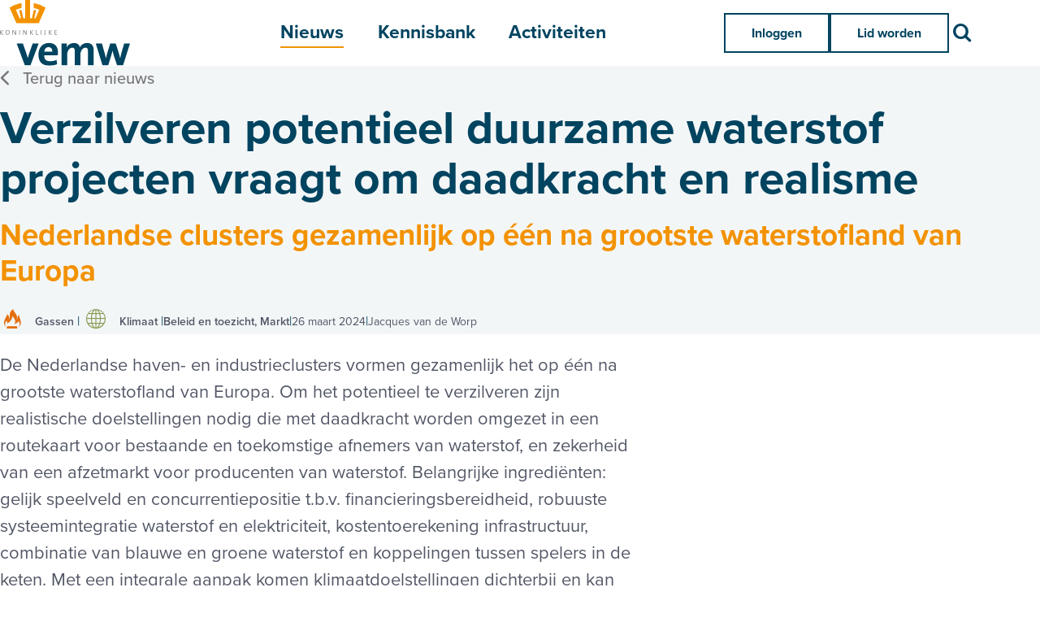

--- FILE ---
content_type: text/html; charset=UTF-8
request_url: https://www.vemw.nl/nieuwsbericht/2024/03/26/Verzilveren-potentieel-duurzame-waterstof-projecten-vraagt-om-daadkracht-en-realisme
body_size: 7087
content:
<!DOCTYPE html>
<html class='no-js' lang='nl'>
<head>

<script type='text/javascript' src='/ui/uibase/script/setcookie.js?r=2b0fb64fe3071088dc4630093935479cfe20b7f0'></script>
<script type='text/javascript' src='/l/cookie_control/filter/default/6b86b273ff34fce19d6b804eff5a3f5747ada4eaa22f1d49c01e52ddb7875b4b'></script>
<meta itemprop="pb:tags" content="Gassen,Klimaat,Beleid en toezicht,Markt">
<meta itemprop="pb:time" content="1711458060">
<link rel="canonical" href="https://www.vemw.nl/nieuwsbericht/2024/03/26/Verzilveren-potentieel-duurzame-waterstof-projecten-vraagt-om-daadkracht-en-realisme" />
 <meta name='generator' content='Procurios' />
    <meta charset='UTF-8' />
    <meta content='IE=edge' http-equiv='X-UA-Compatible' />
    <meta content='width=device-width, initial-scale=1' name='viewport' />
    <meta content='VEMW' name='author' />
    <meta content='VEMW Kenniscentrum en belangenbehartiger van zakelijke energie- en watergebruikers' name='copyright' />
    <meta content='Om het Nederlandse potentieel van een waterstofmarkt te verzilveren zijn realistische doelstellingen nodig die met daadkracht worden omgezet.' name='description' />

    <title>Verzilveren potentieel duurzame waterstof projecten vraagt om daadkracht en realisme - VEMW: kenniscentrum en belangenbehartiger</title>

    
    <link rel="apple-touch-icon" sizes="180x180" href="/ui/vemw-2022/images/favicon/apple-touch-icon.png">
    <link rel="icon" type="image/png" sizes="32x32" href="/ui/vemw-2022/images/favicon/favicon-32x32.png">
    <link rel="icon" type="image/png" sizes="16x16" href="/ui/vemw-2022/images/favicon/favicon-16x16.png">
    <link rel="manifest" href="/ui/vemw-2022/images/favicon/site.webmanifest">
    <link rel="mask-icon" href="/ui/vemw-2022/images/favicon/safari-pinned-tab.svg" color="#ffffff">
    <meta name="msapplication-TileColor" content="#ffffff">
    <meta name="theme-color" content="#ffffff">

<link rel='stylesheet' type='text/css' media='print' href='/cache/3fgh8rtg8hwq.010b7e661039.css' />
<link rel='stylesheet' type='text/css' media='screen' href='/cache/27ps89rmx2dcw.010b7e661039.css' />

    <link rel='stylesheet' type='text/css' media='screen' href='/ui/uibase/style/pbutil.css?rev=936ee22c6760c7601820a01aadeb5a63a9c84a35' />
<script type='text/javascript' src='/ui/uibase/script/pblib/pblib.js?rev=397cb9ef2e7dec4e026c879b0066f2807e007912'></script>

    <link rel='pingback' href='https://www.vemw.nl/nieuwsbericht/2024/03/26/Verzilveren-potentieel-duurzame-waterstof-projecten-vraagt-om-daadkracht-en-realisme/pingback' />
<script type='text/javascript'>var digitalData = {"page":{"attributes":{"PBSiteID":"23049"},"pageInfo":{"pageID":"23114","pageName":"Verzilveren potentieel duurzame waterstof projecten vraagt om daadkracht en realisme","language":"nl_NL","breadCrumbs":["Home","Hoofdmenu","Nieuws","Verzilveren potentieel duurzame waterstof projecten vraagt om daadkracht en realisme"]}},"component":[{"componentInfo":{"componentID":"23119","componentName":"Nieuws detail"},"attributes":{"componentType":"Post","componentModule":"Weblog","contentId":"9148","contentTitle":"Verzilveren potentieel duurzame waterstof projecten vraagt om daadkracht en realisme"},"category":{"tagCategories":["1. Thema","2. Onderwerp"],"1. Thema":["Gassen","Klimaat"],"2. Onderwerp":["Beleid en toezicht","Markt"]}},{"componentInfo":{"componentID":"23122","componentName":"Gerelateerde nieuwsberichten"},"attributes":{"componentType":"RelatedPosts","componentModule":"Weblog"}}],"cookiePolicy":{"acceptancePolicy":"optIn","cookieTypeCategory":{"tracking":"tracking","statistics":"tracking","external":"external","functional":"essential"},"allowedCookieTypes":{"functional":true,"preferences":true,"statistics":true,"tracking":true,"external":true}},"pageInstanceID":"production"}</script>
    <script>
        window.dataLayer = window.dataLayer || [];
        function gtag(){ dataLayer.push(arguments); }

        gtag('consent', 'default', {"ad_storage":"granted","ad_user_data":"granted","ad_personalization":"granted","analytics_storage":"granted","functionality_storage":"granted","personalization_storage":"granted","security_storage":"granted"});
    </script>
<script>
    (function(w,d,s,l,i){w[l]=w[l]||[];w[l].push({'gtm.start':
        new Date().getTime(),event:'gtm.js'});var f=d.getElementsByTagName(s)[0],
        j=d.createElement(s),dl=l!='dataLayer'?'&l='+l:'';j.async=true;j.src=
        '//www.googletagmanager.com/gtm.js?id='+i+dl;f.parentNode.insertBefore(j,f);
    })(window,document,'script','dataLayer','GTM-KHM7DMK');
</script>
<script src="/ui/uibase/vendor/procurios/amdLoader/dist/amdLoader.js?rev=b1a6a7ceda19f51c6a18587a2b15ca17675e5d29" data-main data-rev="010b7e661039"></script><link rel='stylesheet' media='screen' href='/ui/vemw-2022/modules/mod_weblog/style/post-snippet.css?rev=45d3e667640ab0bab213b6c11cae5b8bf16a93df' type='text/css' />
<link rel='stylesheet' media='screen' href='/ui/vemw-2022/style/components/tagList.css?rev=686a769f2d186f2903bb0934c53bce90382ed7b7' type='text/css' />
<link rel='stylesheet' media='screen' href='/ui/vemw-2022/modules/mod_weblog/style/partials/_share.css?rev=0ac8531b603fd25482d9638a9837b18444f0de17' type='text/css' />
<link rel='stylesheet' media='screen' href='/a/component/Article-6518/3/vemw-2022/Article.css?rev=eb326b1c0404e8555181bd950d8bcc91e016563f' type='text/css' />
<link rel='stylesheet' media='screen' href='/ui/vemw-2022/modules/mod_weblog/style/postList.css?rev=6e49764b84ad15eabba174686415b0bf5461d3cf' type='text/css' />
<link rel='stylesheet' media='screen' href='/ui/vemw-2022/modules/mod_weblog/style/relatedPosts.css?rev=6189c662fb80051b54f12de64b1d4ffe4409fcdb' type='text/css' />

    
</head>
<body class='variantDefault  blogPost '>
<noscript>
    <iframe src="//www.googletagmanager.com/ns.html?id=GTM-KHM7DMK" height="0" width="0" style="display:none; visibility:hidden"></iframe>
</noscript>
    <!-- ProBaseSpider noIndex -->
    <nav class='navigationSkipLinks' aria-label='Sla links over'>
        <ul class='navigationSkipLinks__list'>
            <li><a class='navigationSkipLinks__link' href='#content'>Spring naar de inhoud</a></li>
            <li><a class='navigationSkipLinks__link' href='#js-mainNavigation'>Spring naar het menu</a></li>
        </ul>
    </nav>

    <header class='header '>
        <div class='header__inner g-container'>
            <div class='header__content g-container__inner'>
                <a class='header__logoLink' href='/' title='Terug naar homepage'>
                    <img class='header__logoImage' src='/ui/vemw-2022/images/logo.svg' width='160' alt='Logo'>
                </a>

                <nav id='js-mainNavigation' class='nav nav--main' aria-labelledby='mainNavigation'>
                    <div id='mainNavigation' class='u-visuallyHidden'>Hoofdmenu</div>
                    <ul><li class="nth-child1 active">                
            <a href="/nieuws">Nieuws</a></li><li class="nth-child2">                
            <a href="/kennisbank">Kennisbank</a></li><li class="nth-child3 last">                
            <a href="/activiteiten">Activiteiten</a></li></ul>
                </nav>

                <div class='header__buttons'>
                    <div class='nav nav--login'>
                        <ul><li class="nth-child1">                
            <a href="/login">Inloggen</a></li><li class="nth-child2 last">                
            <a href="/lid-worden">Lid worden</a></li></ul>
                    </div>

                    <a class='searchLink' href='/zoeken'>
                        <i class='icon-search'></i>
                        <span class='u-visuallyHidden'>Zoek</span>
                    </a>

                    <button class='openMobileMenuButton' id='js-openMobileMenuButton'>
                        <i class='icon-menu'></i>
                        <span class='u-visuallyHidden'>Menu</span>
                    </button>
                </div>

                <nav class='nav nav--meta' aria-labelledby='metaNavigation'>
                    <div id='metaNavigation' class='u-visuallyHidden'>Meta menu</div>
                    <ul><li class="nth-child1">                
            <a href="/themas" class="sub">Thema&#039;s</a><ul><li class="nth-child1">                
            <a href="/themas">Thema&#039;s</a></li><li class="nth-child2">                
            <a href="/themas/klimaat">Klimaat</a></li><li class="nth-child3">                
            <a href="/themas/elektriciteit">Elektriciteit</a></li><li class="nth-child4 last">                
            <a href="/waterkwaliteit-beschikbaarheid">Waterkwaliteit &amp; -beschikbaarheid</a></li></ul></li><li class="nth-child2">                
            <a href="/overvemw" class="sub">Over VEMW</a><ul><li class="nth-child1">                
            <a href="/overvemw">Over VEMW</a></li><li class="nth-child2">                
            <a href="/over-ons/de-vereniging">De vereniging</a></li><li class="nth-child3">                
            <a href="/over-ons/bureau">Medewerkers</a></li><li class="nth-child4">                
            <a href="/over-ons/beleid-taak-en-werkgroepen">Beleids-, Taak- en Werkgroepen</a></li><li class="nth-child5">                
            <a href="/over-ons/sectorteams">SectorTeams</a></li><li class="nth-child6">                
            <a href="/over-ons/algemeen-bestuur">Algemeen Bestuur</a></li><li class="nth-child7">                
            <a href="/over-ons/historie">Onze historie</a></li><li class="nth-child8">                
            <a href="/samenwerkingen">Samenwerkingen</a></li><li class="nth-child9">                
            <a href="/vemw-benchmark-inkoop-energie">VEMW Benchmark Inkoop Energie</a></li><li class="nth-child10">                
            <a href="/vemw-basiscursus-elektriciteit-en-gas">VEMW Basiscursus Elektriciteit en Gas</a></li><li class="nth-child11 last">                
            <a href="/lidmaatschap">Lidmaatschap</a></li></ul></li><li class="nth-child3">                
            <a href="/energieprijzen">Energieprijzen</a></li><li class="nth-child4">                
            <a href="/vibe-2030">VIBE-2030</a></li><li class="nth-child5">                
            <a href="/vemw-inzicht">VEMW Inzicht</a></li><li class="nth-child6">                
            <a href="/vacatures">Vacatures</a></li><li class="nth-child7 last">                
            <a href="/contact">Contact</a></li></ul>
                </nav>
            </div>
        </div>
    </header>

    

    <main class='content g-container' id='content'>
        
    <!-- /ProBaseSpider -->
        

    







    <article id='art_23119' class='Article Article--snippet'><div class='Article__content'>
                                <script type="application/ld+json">{"@context":"http:\/\/schema.org","@type":"NewsArticle","articleBody":"Om het Nederlandse potentieel van een waterstofmarkt te verzilveren zijn realistische doelstellingen nodig die met daadkracht worden omgezet.","headline":"Verzilveren potentieel duurzame waterstof projecten vraagt om daadkracht en realisme","keywords":"Gassen,Klimaat,Beleid en toezicht,Markt","description":"Om het Nederlandse potentieel van een waterstofmarkt te verzilveren zijn realistische doelstellingen nodig die met daadkracht worden omgezet.","wordCount":325,"url":"https:\/\/www.vemw.nl\/nieuwsbericht\/2024\/03\/26\/Verzilveren-potentieel-duurzame-waterstof-projecten-vraagt-om-daadkracht-en-realisme","mainEntityOfPage":"https:\/\/www.vemw.nl\/nieuwsbericht\/2024\/03\/26\/Verzilveren-potentieel-duurzame-waterstof-projecten-vraagt-om-daadkracht-en-realisme","dateCreated":"2024-03-26T14:01:00+01:00","dateModified":"2025-04-18T15:59:35+02:00","publisher":{"@type":"Organization","name":"VEMW"},"datePublished":"2024-03-26T15:45:00+01:00","author":{"@type":"Person","name":"Jacques van de Worp"},"editor":{"@type":"Person","name":"Jacques van de Worp"}}</script>


<div class='weblogPost'>
    <section class='weblogPost__titleSection titleSection g-container g-container--fullwidth '>
        <div class='titleSection__inner g-container__inner'>
            <a class='weblogPost__backLink ctaLink --arrowLeft' id='js-weblogPost__backlink' href='https://www.vemw.nl/nieuws'>Terug naar nieuws</a>

                                    <div class='weblogPost__titlesWrapper'>
                <h1 class='weblogPost__title pageTitle'>Verzilveren potentieel duurzame waterstof projecten vraagt om daadkracht en realisme</h1>
                <h2 class='weblogPost__subTitle pageTitle'>Nederlandse clusters gezamenlijk op één na grootste waterstofland van Europa</h2>
            </div>
            <div class='weblogPost__info'>

<!-- ProBaseSpider noIndex -->
                            
        <span class='tagList__tag u-metaInfo --theme'>
            <i class='tagList__tagIcon icon-gassen'></i>
            <span>Gassen</span>
        </span>
                            
        <span class='tagList__tag u-metaInfo --theme'>
            <i class='tagList__tagIcon icon-klimaat'></i>
            <span>Klimaat</span>
        </span><span class='tagList__tag u-metaInfo --topic'>Beleid en toezicht,&nbsp;Markt</span><!-- /ProBaseSpider --><span class='weblogPost__meta u-metaInfo'>26 maart 2024</span><span class='weblogPost__meta u-metaInfo'>Jacques van de Worp</span></div>

                    </div>
    </section>

    <section class='weblogPost__content g-container__inner'>
        <div class='weblogPost__introduction'>
            <p>De Nederlandse haven- en industrieclusters vormen gezamenlijk het op &eacute;&eacute;n na grootste waterstofland van Europa. Om het potentieel te verzilveren zijn realistische doelstellingen nodig die met daadkracht worden omgezet in een routekaart voor bestaande en toekomstige afnemers van waterstof, en zekerheid van een afzetmarkt voor producenten van waterstof. Belangrijke ingredi&euml;nten: gelijk speelveld en concurrentiepositie t.b.v. financieringsbereidheid, robuuste systeemintegratie waterstof en elektriciteit, kostentoerekening infrastructuur, combinatie van blauwe en groene waterstof en koppelingen tussen spelers in de keten. Met een integrale aanpak komen klimaatdoelstellingen dichterbij en kan Nederland een attractief vestigingsklimaat voor industrie blijven.</p>
        </div>

        <div class='weblogPost__text'>
            <h2>Systeemintegratie</h2>
<p>De realisatie van infrastructuur voor elektriciteit en waterstof(dragers) binnen de lokale haven- en industrieclusters &eacute;n de (inter)nationale connectie van deze clusters is essentieel om de productie- en afzetmarkt voor waterstof al in een vroege ontwikkelfase te vergroten.&nbsp;Voldoende duurzame elektriciteit en transportcapaciteit is een wezenlijk onderdeel van de waterstoftransitie. Dit geldt voor groene waterstofprojecten, maar zeker ook voor elektrische vermogens die nodig zijn voor blauwe waterstofprojecten (CCS).</p>
<h2>Financiering</h2>
<p>Naast ondersteuning van investeringsvoornemens (capex-subsidies) moet er meer oog zijn voor operationele subsidies, zeker in de dynamische opstartfase van de waterstofmarkt. Dit is belangrijk om het grote prijsverschil tussen grijze en duurzame waterstof te verkleinen en daarmee zekerheid te bieden aan zowel producenten als afnemers van waterstof. Met het bieden van ruimte in de energiebelasting voor waterstof en de kostentoerekening (investeringen) en -verdeling (daadwerkelijk- en piekverbruik) van infrastructuurkosten kan de overheid hierin sturen. Een gelijk speelveld tussen de verschillende EU-lidstaten over de netwerkkosten voor waterstof &eacute;n elektriciteit, subsidies en belastingen is hierbij essentieel om de concurrentiepositie en het vestigingsklimaat te verbeteren. De stapeling van energiegerelateerde kosten in Nederland is op dit moment &eacute;&eacute;n van de grote knelpunten voor de Nederlandse energie-intensieve industrie om te kunnen concurreren &eacute;n verduurzamen.</p>
<h2>Flexibiliteit</h2>
<p>Zeker in de opstartfase van de waterstofmarkt is een combinatie van groene en blauwe waterstof en andere low carbon waterstofvarianten noodzakelijk om een waterstofvoorziening en -markt te kickstarten, om uiteindelijk de transitie door te maken naar groene waterstof. Dat vereist een haalbare, tijdige en realistische implementatie van van Europese regulering (EU Hydrogen &amp; Gas package, RED-III), bijvoorbeeld met een ingroeipad van RFNBO's (Renewable Fuels of Non-Biological Origin). En flexibiliteit tijdens de initi&euml;le invoering van de afnameverplichting waardoor de systeemfunctie van waterstof maximaal benut wordt. Dat vraagt ook om een gelijk speelveld tussen de EU-lidstaten, maar moet ook rekening houden met de concurrentiepositie met onder meer de VS.</p>
<p>Bron: gezamenlijke oproep van de Nederlandse haven- en industrieclusters (2-pager)</p>

                                                </div>

                                    <div class='weblogPost__attachments'>
                    <h2 class='weblogPost__attachmentTitle'>Download</h2>
                    <ul class='weblogPost__attachmentList'>
                                                    <li class='weblogPost__attachmentItem'>
                                <a href='/l/library/download/urn:uuid:64ef2e9b-d506-43cf-bf03-d6d20d16b134/position+paper+waterstof+haven-+en+industrieclusters+final.pdf?format=save_to_disk'
                                   class='weblogPost__attachmentLink'>
                                                                            <i class='weblogPost__attachmentIcon icon-pdf'></i>
                                                                        2024-03-26 Position paper waterstof haven- en industrieclusters
                                                                            <i class='icon-lock' title='Exclusief voor leden'></i><span class='u-visuallyHidden'>Exclusief voor leden</span>
                                                                    </a>
                            </li>
                                            </ul>
                </div>
                    
                    
<!-- ProBaseSpider noIndex -->
<div class="shareList g-container__inner">
    <p class='shareList__title'>Deel dit artikel:</p>
    <ul class='shareList__list'>
        <li class='shareItem'>
            <a class='shareButton icon-facebook' href="https://www.facebook.com/sharer/sharer.php?u=&quote=" rel="nofollow" target="_blank" title="Deel op Facebook" onclick="window.open('https://www.facebook.com/sharer/sharer.php?u=' + encodeURIComponent(document.URL) + '&quote=' + encodeURIComponent(document.URL)); return false;">
                <span class='shareText u-visuallyHidden'>Facebook</span>
            </a>
        </li>
        <li class='shareItem'>
            <a class='shareButton icon-x-twitter' href="https://twitter.com/intent/tweet?source=&text=:%20" rel="nofollow" target="_blank" title="Deel op Twitter" onclick="window.open('https://twitter.com/intent/tweet?text=' + encodeURIComponent(document.title) + ':%20'  + encodeURIComponent(document.URL)); return false;">
                <span class='shareText u-visuallyHidden'>Twitter</span>
            </a>
        </li>
        <li class='shareItem'>
            <a class='shareButton icon-linkedin' href="http://www.linkedin.com/shareArticle?mini=true&url=&title=&summary=&source=" rel="nofollow" target="_blank" title="Deel op LinkedIn" onclick="window.open('http://www.linkedin.com/shareArticle?mini=true&url=' + encodeURIComponent(document.URL) + '&title=' +  encodeURIComponent(document.title)); return false;">
                <span class='shareText u-visuallyHidden'>LinkedIn</span>
            </a>
        </li>
        <li class='shareItem'>
            <a class='shareButton icon-mail' href="mailto:?subject=&body=:%20" rel="nofollow" target="_blank" title="E-mail sturen" onclick="window.open('mailto:?subject=' + encodeURIComponent(document.title) + '&body=' +  encodeURIComponent(document.URL)); return false;">
                <span class='shareText u-visuallyHidden'>Verzenden</span>
            </a>
        </li>
        <li class='shareItem'>
            <a class='shareButton icon-print' href="#" rel="nofollow" title="Print deze pagina" onclick="window.print();return false;">
                <span class='shareText u-visuallyHidden'>Printen</span>
            </a>
        </li>
    </ul>
</div>
<!-- /ProBaseSpider -->        
    </section>
</div>
            </div></article>


    







    <article id='art_23122' class='Article Article--snippet'><div class='Article__content'>
                                <!-- ProBaseSpider noIndex -->
    
    

    <div class="weblog__relatedPosts g-container__inner">
        <h2>Bekijk ook eens</h2>
        <ol class='postList'>
                                                            <li class='postList__post c-card --shadow --padding --isLink'>
                    <h3 class='c-card__title'>Carbon Capture and Storage (CCS): maatregelen nodig om kansen te benutten</h3>
                    <div class='c-card__intro'>VEMW dringt in een brief aan de formerende partijen aan op actieve ondersteuning van de ontwikkeling van de CCS-markt. Door verschillende belemmeringen stagneert de opschaling van de Nederlandse CC...</div>
                    <span class='c-card__preTitle u-metaInfo'>20 januari 2026</span>
                    <div class='postList__tags'>
                        

<!-- ProBaseSpider noIndex -->
        
        <span class='tagList__tag u-metaInfo --theme'>
            <i class='tagList__tagIcon '></i>
            <span>CCS</span>
        </span><span class='tagList__tag u-metaInfo --topic'>Beleid en toezicht</span><!-- /ProBaseSpider -->                    </div>
                    <a class='u-coverLink'
                       rel='bookmark'
                       title='Lees meer over &quot;Carbon Capture and Storage (CCS): maatregelen nodig om kansen te benutten&quot;'
                       href='https://www.vemw.nl/nieuwsbericht/2026/01/20/carbon-capture-and-storage-(ccs)-maatregelen-nodig-om-kansen-te-benutten'></a>
                </li>
                                                            <li class='postList__post c-card --shadow --padding --isLink'>
                    <h3 class='c-card__title'>Subsidie voor producent, maar vergeet de afnemer niet</h3>
                    <div class='c-card__intro'>Het kabinet heeft in de recente Kamerbrief over subsidietender voor 1 GW windenergie op zee in 2026 het besluit bevestigd om in 2026 subsidie beschikbaar te stellen voor &eacute;&eacute;n windpark ...</div>
                    <span class='c-card__preTitle u-metaInfo'>19 januari 2026</span>
                    <div class='postList__tags'>
                        

<!-- ProBaseSpider noIndex -->
                            
        <span class='tagList__tag u-metaInfo --theme'>
            <i class='tagList__tagIcon icon-elektriciteit'></i>
            <span>Elektriciteit</span>
        </span><span class='tagList__tag u-metaInfo --topic'>Beleid en toezicht,&nbsp;Markt,&nbsp;Subsidie</span><!-- /ProBaseSpider -->                    </div>
                    <a class='u-coverLink'
                       rel='bookmark'
                       title='Lees meer over &quot;Subsidie voor producent, maar vergeet de afnemer niet&quot;'
                       href='https://www.vemw.nl/nieuwsbericht/2026/01/19/subsidie-voor-producent-maar-vergeet-de-afnemer-niet'></a>
                </li>
                    </ol>
    </div>
<!-- /ProBaseSpider -->
            </div></article>

    <!-- ProBaseSpider noIndex -->
    </main>
    <footer class='footer g-container'>
        <div class='footer__inner g-container__inner'>
            <nav class='nav nav--footer' aria-labelledby='footerNavigation'>
                <div id='footerNavigation' class='u-visuallyHidden'>Footer menu</div>
                <ul><li class="nth-child1">                
            <a href="/zie-ook" class="sub">Zie ook</a><ul><li class="nth-child1">                
            <a href="/over-ons/beleid-taak-en-werkgroepen">Beleid-, taak- en werkgroepen</a></li><li class="nth-child2">                
            <a href="/nieuws">Nieuws</a></li><li class="nth-child3">                
            <a href="/kennisbank">Kennisbank</a></li><li class="nth-child4">                
            <a href="/activiteiten">Activiteiten</a></li><li class="nth-child5">                
            <a href="/samenwerkingen">Samenwerkingen</a></li><li class="nth-child6 last">                
            <a href="/vibe-2030">Projecten</a></li></ul></li><li class="nth-child2">                
            <a href="/over-deze-site" class="sub">Over deze site</a><ul><li class="nth-child1">                
            <a href="/privacy">Privacy</a></li><li class="nth-child2">                
            <a href="/cookies">Cookies</a></li><li class="nth-child3">                
            <a href="/disclaimer">Disclaimer</a></li><li class="nth-child4">                
            <a href="/algemene-voorwaarden">Algemene voorwaarden</a></li><li class="nth-child5">                
            <a href="/vertrouwelijkheid">Vertrouwelijkheid</a></li><li class="nth-child6 last">                
            <a href="/vemw-compliancebeleid">VEMW Compliancebeleid</a></li></ul></li><li class="nth-child3 last">                
            <a href="/blijf-op-de-hoogte" class="sub">Blijf op de hoogte</a><ul><li class="nth-child1">                
            <a href="/contact">Contact</a></li><li class="nth-child2 last">                
            <a href="/linkedin" target="_blank" rel="noopener noreferrer" class="external-link">LinkedIn</a></li></ul></li></ul>
            </nav>
            <div class='footer__meta'>
                <div class='footer__copyright'>
                    <i class='icon-crown'></i>
                    VEMW Kenniscentrum en belangenbehartiger van zakelijke energie- en watergebruikers
                </div>
                <a class='footer__poweredBy' href='https://sdcreativeagency.nl/' target='_blank' rel='noopener noreferrer'>
                    Ontwerp door SD Creative Agency
                </a>
            </div>
        </div>
    </footer>

    <dialog class='mobileMenuWrapper' id='js-mobileMenuWrapper'>
        <div class='mobileMenuWrapper__inner'>
            <nav class='nav--mobile'>
                <div class='nav nav--mobileMain'><ul><li class="nth-child1 active">                
            <a href="/nieuws">Nieuws</a></li><li class="nth-child2">                
            <a href="/kennisbank">Kennisbank</a></li><li class="nth-child3 last">                
            <a href="/activiteiten">Activiteiten</a></li></ul></div>
                <div class='nav nav--mobileMeta'><ul><li class="nth-child1">                
            <a href="/themas" class="sub">Thema&#039;s</a><ul><li class="nth-child1">                
            <a href="/themas">Thema&#039;s</a></li><li class="nth-child2">                
            <a href="/themas/klimaat">Klimaat</a></li><li class="nth-child3">                
            <a href="/themas/elektriciteit">Elektriciteit</a></li><li class="nth-child4 last">                
            <a href="/waterkwaliteit-beschikbaarheid">Waterkwaliteit &amp; -beschikbaarheid</a></li></ul></li><li class="nth-child2">                
            <a href="/overvemw" class="sub">Over VEMW</a><ul><li class="nth-child1">                
            <a href="/overvemw">Over VEMW</a></li><li class="nth-child2">                
            <a href="/over-ons/de-vereniging">De vereniging</a></li><li class="nth-child3">                
            <a href="/over-ons/bureau">Medewerkers</a></li><li class="nth-child4">                
            <a href="/over-ons/beleid-taak-en-werkgroepen">Beleids-, Taak- en Werkgroepen</a></li><li class="nth-child5">                
            <a href="/over-ons/sectorteams">SectorTeams</a></li><li class="nth-child6">                
            <a href="/over-ons/algemeen-bestuur">Algemeen Bestuur</a></li><li class="nth-child7">                
            <a href="/over-ons/historie">Onze historie</a></li><li class="nth-child8">                
            <a href="/samenwerkingen">Samenwerkingen</a></li><li class="nth-child9">                
            <a href="/vemw-benchmark-inkoop-energie">VEMW Benchmark Inkoop Energie</a></li><li class="nth-child10">                
            <a href="/vemw-basiscursus-elektriciteit-en-gas">VEMW Basiscursus Elektriciteit en Gas</a></li><li class="nth-child11 last">                
            <a href="/lidmaatschap">Lidmaatschap</a></li></ul></li><li class="nth-child3">                
            <a href="/energieprijzen">Energieprijzen</a></li><li class="nth-child4">                
            <a href="/vibe-2030">VIBE-2030</a></li><li class="nth-child5">                
            <a href="/vemw-inzicht">VEMW Inzicht</a></li><li class="nth-child6">                
            <a href="/vacatures">Vacatures</a></li><li class="nth-child7 last">                
            <a href="/contact">Contact</a></li></ul></div>

                <div class='nav nav--mobileLogin'>
                    <ul><li class="nth-child1">                
            <a href="/login">Inloggen</a></li><li class="nth-child2 last">                
            <a href="/lid-worden">Lid worden</a></li></ul>

                    
                </div>
            </nav>

            <button class='closeMobileMenuButton' id='js-closeMobileMenuButton'>
                <i class='icon-close'></i>
                <span class='u-visuallyHidden'>Sluit menu</span>
            </button>
        </div>
    </dialog>

    
    
    <script src='/cache/1_pdcvycy2bncz.010b7e661039.js'></script>
    <!-- /ProBaseSpider -->

</body>
</html>


--- FILE ---
content_type: text/css
request_url: https://www.vemw.nl/cache/27ps89rmx2dcw.010b7e661039.css
body_size: 5749
content:
 *{box-sizing:border-box;}html{line-height:1.15;-webkit-text-size-adjust:100%;}body{margin:0;}main{display:block;}h1{font-size:2em;margin:0.67em 0;}hr{box-sizing:content-box;height:0;overflow:visible;}pre{font-family:monospace,monospace;font-size:1em;}a{background-color:transparent;}abbr[title]{border-bottom:none;text-decoration:underline;text-decoration:underline dotted;}b,strong{font-weight:bolder;}code,kbd,samp{font-family:monospace,monospace;font-size:1em;}small{font-size:80%;}sub,sup{font-size:75%;line-height:0;position:relative;vertical-align:baseline;}sub{bottom:-0.25em;}sup{top:-0.5em;}img{border-style:none;}button,input,optgroup,select,textarea{font-family:inherit;font-size:100%;line-height:1.15;margin:0;}button,input{overflow:visible;}button,select{text-transform:none;}button,[type="button"],[type="reset"],[type="submit"]{-webkit-appearance:button;}button::-moz-focus-inner,[type="button"]::-moz-focus-inner,[type="reset"]::-moz-focus-inner,[type="submit"]::-moz-focus-inner{border-style:none;padding:0;}button:-moz-focusring,[type="button"]:-moz-focusring,[type="reset"]:-moz-focusring,[type="submit"]:-moz-focusring{outline:1px dotted ButtonText;}fieldset{padding:0.35em 0.75em 0.625em;}legend{box-sizing:border-box;color:inherit;display:table;max-width:100%;padding:0;white-space:normal;}progress{vertical-align:baseline;}textarea{overflow:auto;}[type="checkbox"],[type="radio"]{box-sizing:border-box;padding:0;}[type="number"]::-webkit-inner-spin-button,[type="number"]::-webkit-outer-spin-button{height:auto;}[type="search"]{-webkit-appearance:textfield;outline-offset:-2px;}[type="search"]::-webkit-search-decoration{-webkit-appearance:none;}::-webkit-file-upload-button{-webkit-appearance:button;font:inherit;}details{display:block;}summary{display:list-item;}template{display:none;}[hidden]{display:none;}  :root{--primaryColor100:#f3f6f7;--primaryColor200:#e5ecef;--primaryColor250:#b6c3c9;--primaryColor300:#658e9f;--primaryColor350:#5f98af;--primaryColor400:#525766;--primaryColor500:#004460;--primaryColor900:#002e41;--primaryGradient:linear-gradient(180deg,var(--primaryColor500) 0%,var(--primaryColor900) 100%);--secondaryColor500:#f39200;--secondaryColor900:#c47703;--secondaryGradient:linear-gradient(180deg,var(--secondaryColor500) 0%,var(--secondaryColor900) 100%);--baseLight100:#fff;--baseLight200:#fdfdfd;--baseLight500:#d3d3d3;--baseLight700:#b3b3b2;--baseLight900:#767676;--noticeSuccess:#4caf50;--noticeFail:#f44336;--noticeWarning:#ffc107;--noticeInfo:#2196f3;--maxContentWidth:max(1200px,75rem);--maxTextWidth:50rem;--maxTextWidthSmall:42rem;--maxTextWidthExtraSmall:25rem;--gutter:1rem;--gutterSmall:.5rem;--gutterLarge:2rem;--innerPadding:4rem;--innerPaddingSmall:1.5rem;--innerPaddingMedium:2rem;--innerPaddingLarge:3rem;--margin:min(10vw,4rem);--marginSmall:min(5vw,2rem);--marginMedium:min(8vw,4rem);--marginLarge:min(10vw,6rem);--marginExtraLarge:min(10vw,8rem);--bodySize:1.0625rem;--h1Size:clamp(2.2rem,5vw,3.55rem);--h2Size:clamp(1.4rem,4vw,2.3rem);--h3Size:clamp(1.2rem,2.5vw,1.375rem);--h4Size:clamp(1rem,2.5vw,1.25rem);--h5Size:0.8125rem;--labelSize:0.8125rem;--14Size:.875rem;--16Size:1rem;--18Size:1.125rem;--proximaRegular:'ProximaNova-Regular',Arial,sans-serif;--proximaMedium:'ProximaNova-Medium',Arial,sans-serif;--proximaSemibold:'ProximaNova-Semibold',Arial,sans-serif;--proximaBold:'ProximaNova-Bold',Arial,sans-serif;--iconFont:'fa-regular';--borderRadius:50%;--dropShadow:20px 10px 60px rgba(0,0,0,.13);--dropShadowHeavy:20px 20px 60px rgba(0,0,0,.4);--dropShadowHover:20px 40px 100px rgba(0,0,0,0.2);}@font-face{font-family:"ProximaNova-Regular";src:url('/ui/vemw-2022/style/../fonts/ProximaNovaRegular.woff2') format('woff2'),url('/ui/vemw-2022/style/../fonts/ProximaNovaRegular.woff') format('woff');font-display:swap;}@font-face{font-family:"ProximaNova-Medium";src:url('/ui/vemw-2022/style/../fonts/ProximaNovaMedium.woff2') format('woff2'),url('/ui/vemw-2022/style/../fonts/ProximaNovaMedium.woff') format('woff');font-display:swap;}@font-face{font-family:"ProximaNova-Bold";src:url('/ui/vemw-2022/style/../fonts/ProximaNovaBold.woff2') format('woff2'),url('/ui/vemw-2022/style/../fonts/ProximaNovaBold.woff') format('woff');font-display:swap;}@font-face{font-family:"ProximaNova-Semibold";src:url('/ui/vemw-2022/style/../fonts/ProximaNovaSemibold.woff2') format('woff2'),url('/ui/vemw-2022/style/../fonts/ProximaNovaSemibold.woff') format('woff');font-display:swap;}@font-face{font-family:'fa-regular';src:url('/ui/vemw-2022/style/../fonts/icons/regular/fa-regular.eot');src:url('/ui/vemw-2022/style/../fonts/icons/regular/fa-regular.eot#iefix') format('embedded-opentype'),url('/ui/vemw-2022/style/../fonts/icons/regular/fa-regular.woff2') format('woff2'),url('/ui/vemw-2022/style/../fonts/icons/regular/fa-regular.woff') format('woff'),url('/ui/vemw-2022/style/../fonts/icons/regular/fa-regular.ttf') format('truetype'),url('/ui/vemw-2022/style/../fonts/icons/regular/fa-regular.svg#fa-regular') format('svg');font-weight:normal;font-style:normal;}[class^='icon-']::before,[class*=' icon-']::before{display:inline-block;margin-right:.2em;margin-left:.2em;font-family:'fa-regular';font-style:normal;font-weight:normal;speak:never;text-decoration:inherit;text-align:center;font-variant:normal;text-transform:none;line-height:1em;-webkit-font-smoothing:antialiased;-moz-osx-font-smoothing:grayscale;}.icon-arrow::before{content:'\e800';}.icon-menu::before{content:'\e801';}.icon-crown::before{content:'\e802';}.icon-mail::before{content:'\e803';}.icon-marker::before{content:'\e804';}.icon-phone::before{content:'\e805';}.icon-check::before{content:'\e806';}.icon-search::before{content:'\e807';}.icon-close::before{content:'\e808';}.icon-menu-search::before{content:'\e809';}.icon-klimaat::before{content:'\e80a';color:#889952;}.icon-kosten::before{content:'\e80b';}.icon-netwerkbeheer::before{content:'\e80c';}.icon-opbrengst::before{content:'\e80d';}.icon-vereniging::before{content:'\e80e';}.icon-gassen::before,.icon-gas::before{content:'\e80f';color:#E56E0C;}.icon-water::before{content:'\e810';color:#4BBBE8;}.icon-elektriciteit::before{content:'\e811';color:#D92927;}.icon-download::before{content:'\e812';}.icon-print:before{content:'\e813';}.icon-arrow-down:before{content:'\e814';}.icon-lock:before{content:'\e815';}.icon-twitter:before{content:'\f099';}.icon-facebook:before{content:'\f09a';}.icon-linkedin:before{content:'\f0e1';}.icon-pdf::before{content:'\f1c1';}.icon-word::before{content:'\f1c2';}.icon-excel::before{content:'\f1c3';}.icon-powerpoint::before{content:'\f1c4';}.icon-image::before{content:'\f1c5';}.icon-zip:before{content:'\f1c6';}.icon-x-twitter:before{content:'\e826';}  button,.button,.submit.pri,[class*='ctaButton']{display:inline-block;padding:1.1rem 2rem;border:1px solid transparent;text-align:center;text-decoration:none;font-family:var(--proximaMedium);font-size:var(--h4Size);font-weight:normal;line-height:initial;color:var(--baseLight100);background-color:var(--primaryColor500);transition:all 0.2s ease-out;cursor:pointer;}button:hover,.button:hover,.submit.pri:hover,[class*='ctaButton']:hover{text-decoration:none;background-color:var(--primaryColor900);}button:active,.button:active,.submit.pri:active,[class*='ctaButton']:active{transform:translateY(1px);}.ctaButton.--secondary{background-color:var(--secondaryColor500);}.ctaButton.--secondary:hover{background-color:var(--secondaryColor900);}button.sec,.ctaButton.--ghost{color:var(--primaryColor500);border-color:currentColor;background:transparent;}.ctaButton.--ghost:hover{color:var(--baseLight100);background:var(--primaryColor500);}.ctaButton.--ghost.--secondary{color:var(--secondaryColor500);}.ctaButton.--ghost.--secondary:hover{color:var(--baseLight100);background:var(--secondaryColor500);}.ctaButton.--ghost.--light{color:var(--baseLight100);}.ctaButton.--ghost.--light:hover{color:var(--primaryColor500);background:var(--baseLight100);}.ctaButton.--shadow{box-shadow:var(--dropShadow);}.ctaButton.--shadowHeavy{box-shadow:var(--dropShadowHeavy);}.ctaButton.--shadow:hover,.ctaButton.--shadowHeavy:hover{box-shadow:var(--dropShadowHover);}.ctaButton.--small{padding:0.7rem 1.25rem;border-width:2px;font-family:var(--proximaBold);}.ctaLink{}[class*='cta'].--arrowRight::after,[class*='cta'].--arrowLeft::before{display:inline-block;content:'\e800';margin-left:1rem;font-family:var(--iconFont);color:inherit;transition:all .2s ease-out;}[class*='cta'].--arrowRight:hover::after{transform:translateX(.4rem);}[class*='cta'].--arrowLeft::before{content:'\e800';transform:rotate(180deg);margin-right:1rem;margin-left:0;}html{font-size:100%;-webkit-text-size-adjust:100%;-ms-text-size-adjust:100%;}body{font-family:var(--proximaRegular);font-size:var(--bodySize);font-display:swap;line-height:1.5;color:var(--primaryColor400);-webkit-font-smoothing:antialiased;-moz-osx-font-smoothing:grayscale;font-smooth:always;}h1,h2,h3,h4,h5,h6{font-family:var(--proximaBold);font-weight:bold;margin-top:0;margin-bottom:1.2rem;line-height:1.2;color:var(--primaryColor500);}h1{margin:0 0 .7rem;font-size:var(--h1Size);line-height:1.1;}h2{font-size:var(--h2Size);color:var(--secondaryColor500);}h3{margin-bottom:.8rem;font-size:var(--h3Size);}h4{font-size:var(--h4Size);}h5{font-size:var(--h5Size);}h6{font-size:var(--h6Size);}p{margin-block:0 2rem;}p:last-child{margin-bottom:0;}ul[class],ol[class]{margin:0;padding:0;list-style:none;}.Article * + ul:not([class]),.Article * + ol:not([class]){margin-block:-1.5rem 2rem;}a{color:var(--primaryColor300);text-decoration:underline;}a[class]{text-decoration:none;}a:hover{text-decoration:none;}.g-container{width:100%;padding-inline:3vw;}.g-container--fullwidth{width:auto;margin-inline:-3vw;padding-inline:3vw;}[class*='g-container__inner'],.Article__content{width:100%;max-width:var(--maxContentWidth);margin-inline:auto;}  .u-visuallyHidden{position:absolute;width:1px;height:1px;margin:-1px;padding:0;border:0;clip:rect(0,0,0,0);overflow:hidden;}.u-coverLink{position:absolute;top:0;right:0;bottom:0;left:0;width:100%;height:100%;z-index:10;}.u-coverLinkBefore::before{position:absolute;top:0;right:0;bottom:0;left:0;z-index:1;pointer-events:auto;content:'';background-color:transparent;}.u-metaInfo{font-family:var(--proximaRegular);font-size:var(--14Size);color:var(--primaryColor400);}.navigationSkipLinks__list{margin:0;padding:0;list-style:none;}.navigationSkipLinks__link{position:absolute;top:-999em;left:-999em;display:block;padding:0.8em;border:2px solid var(--primaryColor900);z-index:10;color:var(--baseLight100);background-color:rgba(0,0,0,0.9);}.navigationSkipLinks__link:focus,.navigationSkipLinks__link:active{top:1em;left:1em;z-index:1000;}  .c-card{position:relative;display:flex;flex-direction:column;background-color:var(--baseLight100);transition:all .3s ease-in-out;}.c-card__title{margin-bottom:1rem;color:var(--primaryColor500);transition:color .3s ease-in-out;}.c-card.--isLink:hover .c-card__title{color:var(--secondaryColor500);}.c-card__intro{margin-bottom:1rem;flex-grow:1;}.c-card__preTitle{margin-bottom:.7rem;order:-1;}.c-card.--padding{padding:var(--innerPaddingSmall);}.c-card.--paddingMedium{padding:var(--innerPaddingMedium);}.c-card.--paddingLarge{padding:var(--innerPaddingLarge);}.c-card.--shadow{box-shadow:var(--dropShadow);will-change:box-shadow;}.c-card.--isLink{will-change:transform;}.c-card.--shadow.--isLink:hover{box-shadow:var(--dropShadowHover);transform:translateY(-0.15rem);}.c-card.--hasSeparator{padding-block:1.5rem;border-bottom:1px solid var(--baseLight500);}.c-card.--hasSeparator:first-of-type{padding-top:0;}.c-card.--hasSeparator:nth-last-child(1){border-bottom:0;}.c-card.--centered{text-align:center;}.c-card.--large{padding:var(--innerPaddingLarge);}.c-card.--large .c-card__title{font-size:var(--h2Size);}fieldset{width:100%;margin:0;padding:0;border:none;}legend{margin-bottom:1rem;font-family:var(--proximaBold);font-size:var(--h3Size);color:var(--primaryColor500);}div.field{margin-bottom:1rem;}label.field{font-family:var(--proximaSemibold);color:var(--primaryColor500);}.subtitle{font-size:var(--14Size);color:var(--baseLight900);}.submit .fieldinput.formpanel{display:flex;gap:1rem;}.fieldinput.formpanel .icon{align-self:center;}select,.proFormText,input[type='text']{margin:0;padding:.6rem 1rem;border:1px solid var(--primaryColor250);background:var(--baseLight200);}input{font-size:max(16px,var(--bodySize));}select{line-height:2.15em;}.fieldinput .icon{margin-left:.3rem;vertical-align:middle;}fieldset.collapsed{border-top:1px solid var(--baseLight500);}fieldset.collapsable legend,fieldset.collapsed legend{position:relative;padding-left:1.2rem;cursor:pointer;}fieldset.collapsable legend::before,fieldset.collapsed legend::before{position:absolute;top:50%;left:0;display:inline-block;width:1.25em;margin-top:-0.78em;padding-bottom:.15em;content:'\e800';font-family:'fa-light';font-size:.7em;line-height:1.1;color:inherit;text-align:center;border:1px solid var(--baseLight500);}fieldset.collapsed legend::before{content:'\e803';}fieldset.collapsed div.field,fieldset.collapsed div.formrow,fieldset.collapsed div.actionpanel,fieldset.collapsed table,fieldset.collapsed fieldset{position:absolute;left:-999em;top:-999em;}input[disabled]{border-color:#e6e6e6;color:#999;}span.req{color:#e62424;}.w-xsmall,.w-small,.w-medium,.w-large,.w-xlarge{width:100%;}.h-xsmall{height:4em;}.h-small{height:8em;}.h-medium{height:10em;}.h-large{height:20em;}.h-xlarge{height:40em;}.formfielderror strong{font-weight:normal;color:#e62424;}.formfielderror:target{margin-top:-4em;padding-top:4em;}.invalid input,.invalid select{border-color:#ff9393;background-color:#fff6f6;}.proFormListRadio{margin:0;padding:0;list-style:none;}.proFormListRadio li{display:flex;align-items:baseline;}.proFormListRadio input{position:relative;top:0.2em;margin-right:0.5rem;}.proFormListRadio label{display:block;}.proFormListRadio .other label{display:inline-block;}.singlecheckbox .fieldinput{display:flex;align-items:baseline;}.singlecheckbox .fieldinput input{margin:.21rem .5rem 0 0;}.singlecheckbox .fieldinput label{display:block;}.form-bc{display:none;}.lostPasswordLink{display:block;}@media (min-width:580px){.formrow{display:flex;}.formrow .field{flex-basis:50%;}.formrow .field + .field{margin-left:0.5rem;}}.nav ul{margin:0;padding:0;list-style:none;}.nav a{display:block;font-family:var(--proximaBold);text-decoration:none;color:var(--primaryColor500);}.nav a:hover{text-decoration:none;}.header .nav--login{display:none;}@media (max-width:767px){.nav--main{display:none;}}.nav--main ul{display:flex;}.nav--main a{padding:1rem 1.3rem;font-size:1.4375rem;}.nav--main a::after{content:'';display:block;width:100%;height:2px;background-color:var(--secondaryColor500);opacity:0;transition:all .3s ease-out;transform:scaleX(0);transform-origin:left;}.nav--main a:hover::after,.nav--main .active a::after{opacity:1;transform:scaleX(1);}@media (min-width:1024px){.header .nav--login{display:inline-block;}.header .nav--login > ul > li > a:not(.searchLink){display:inline-block;padding:0.8rem 2rem;border:2px solid var(--primaryColor500);text-align:center;text-decoration:none;font-family:var(--proximaBold);font-size:var(--16Size);font-weight:normal;line-height:initial;color:var(--primaryColor500);background:transparent;cursor:pointer;white-space:nowrap;}.header .nav--login > ul > li > a:not(.searchLink):hover,.header .nav--login > ul > .active > a:not(.searchLink){color:var(--baseLight100);background:var(--primaryColor500);}.header .nav--login ul{display:flex;gap:clamp(1rem,2vw,2.5rem);}.header .nav--login ul ul{display:none;}}.nav--mobile a{padding:.4rem 0;}.nav--mobileMain a{font-size:var(--h4Size);}.nav--mobileMeta{margin-top:var(--marginSmall);}.nav--mobileMeta a,.nav--mobileLogin a{font-family:var(--proximaRegular);}.nav--mobileMeta a.sub{display:flex;justify-content:space-between;align-items:center;}.nav--mobileMeta a.sub::after{display:inline-block;font-size:var(--labelSize);font-family:'fa-regular';content:'\e800';}.nav--mobileLogin a.sub::after{display:inline-block;font-size:var(--labelSize);font-family:'fa-regular';content:'\e800';}.nav--mobileLogin > ul{display:flex;flex-direction:column-reverse;gap:1rem;}.nav--mobileLogin a.sub::after{display:inline-block;font-size:var(--labelSize);font-family:'fa-regular';content:'\e800';}.nav--mobileLogin{margin-top:var(--marginSmall);}dialog:not(.secondLevelActive) .nav--mobileLogin a[href='/login'],dialog:not(.secondLevelActive) .nav--mobileLogin a[href='/mijn-vemw']{display:block;padding:0.8rem 2rem;border:2px solid var(--primaryColor500);text-align:center;text-decoration:none;font-family:var(--proximaMedium);font-size:var(--h4Size);font-weight:normal;line-height:initial;color:var(--primaryColor500);background:transparent;cursor:pointer;}dialog:not(.secondLevelActive) .nav--mobileLogin a[href='/mijn-vemw']{display:flex;align-items:center;justify-content:space-between;text-align:left;}.nav--mobileLogin a[href='/lid-worden']{text-align:center;}.nav--mobileLogin .logoutLink{margin-top:1rem;padding:.8rem 2rem;font-family:var(--proximaSemibold);color:var(--noticeFail);border-color:var(--noticeFail);}.secondLevelActive ul > li{position:absolute;top:-999em;left:-999em;}.secondLevelActive ul > .active,.secondLevelActive ul .active li{position:static;}.secondLevelActive ul a.sub::after{content:none;}.secondLevelActive ul a.sub::before{display:inline-block;margin-right:1rem;font-size:var(--labelSize);font-family:'fa-regular';content:'\e800';transform:rotate(180deg);}.secondLevelActive ul .active > a{font-weight:600;}.secondLevelActive .active .sub{justify-content:flex-start;}.secondLevelActive .logoutLink{display:none;}.nav--mobile ul ul{height:0;overflow-x:hidden;transform:translateX(100%);transition:transform .2s ease-out;}.nav--mobile .active ul{height:auto;margin-top:1rem;transform:translateX(0);}@media (max-width:1023px){.nav--meta{display:none;}}.nav--meta{position:absolute;top:-1.5rem;right:0;}.nav--meta ul{display:flex;gap:1.5rem;}.nav--meta a{font-family:var(--proximaSemibold);font-size:.9375rem;color:var(--baseLight900);}.nav--meta a:hover,.nav--meta .active a{color:var(--primaryColor500);}.nav--meta a::after{content:'';display:block;width:100%;height:1px;background-color:var(--secondaryColor500);opacity:0;transition:all .3s ease-out;transform:scaleX(0);transform-origin:left;}.nav--meta a:hover::after,.nav--meta .active a::after{opacity:1;transform:scaleX(1);}.header .nav--meta ul ul{display:none;}.nav--footer > ul{display:grid;grid-template-columns:repeat(auto-fit,minmax(220px,1fr));gap:1rem;}.nav--footer a{padding-block:.2rem;font-family:var(--proximaRegular);font-size:var(--14Size);color:var(--primaryColor350);}.nav--footer a:hover,.nav--footer .active .active a{color:var(--baseLight100);}.nav--footer .sub{font-family:var(--proximaBold);font-size:var(--18Size);color:var(--baseLight100);}.titleSection{background-color:var(--primaryColor100);}.titleSection__inner{display:flex;align-items:flex-start;flex-direction:column;justify-content:center;min-height:25vh;padding-block:var(--marginSmall);}.titleSection .pageTitle{word-break:break-word;}.titleSection .Article{max-width:var(--maxTextWidth);margin:0;color:var(--primaryColor400);}.titleSection .Article + .Article{margin-top:0;}.titleSection.--twoCol .Article:nth-of-type(3){order:-1;}.titleSection.--twoCol .titleSection__inner{gap:var(--gutter);}.titleSection.--twoCol .pageTitle [class*='icon']::before{margin-inline:0 1.5rem;font-size:0.8em;}@media (min-width:768px){.titleSection.--twoCol .titleSection__inner{display:grid;gap:0 clamp(4rem,10vw,10rem);grid-template-columns:2fr 1fr;grid-template-rows:min-content max-content auto auto;}.weblogPost__titlesWrapper,.titleSection.--twoCol .pageTitle{grid-column:1;grid-row:2;}.titleSection.--twoCol .Article:nth-of-type(1){grid-column:1;grid-row:3;}.titleSection.--twoCol .Article:nth-of-type(2){grid-column:2;grid-row:1/-1;}.titleSection.--twoCol .Article:nth-of-type(3){grid-column:1;grid-row:1;}}.searchLink{padding-inline:0;border:0;font-size:1.5rem;color:var(--primaryColor500);background:transparent;}.searchLink:hover{color:var(--secondaryColor500);background:transparent;}#js-mobileMenuWrapper{top:0;right:0;bottom:0;left:auto;width:90vw;max-width:40ch;height:100vh;max-height:none;margin:0;padding:0;border:0;box-shadow:0 0 0 100vw rgba(0,0,0,0.8);will-change:auto;}.mobileMenuWrapper__inner{display:flex;flex-direction:column;height:100%;padding:5rem 2rem 3rem 2rem;}#js-mobileMenuWrapper::backdrop{opacity:0;}#js-mobileMenuWrapper[open]{animation:slide-left 300ms forwards,fade-in 300ms forwards;}#js-mobileMenuWrapper[closing]{display:block;pointer-events:none;animation:slide-right 300ms forwards,fade-out 500ms forwards;}@keyframes fade-in{0%{opacity:0;}100%{opacity:1;}}@keyframes fade-out{0%{opacity:1;}100%{opacity:0;}}@keyframes slide-left{0%{transform:translateX(100%);}100%{transform:translateX(0%);}}@keyframes slide-right{0%{transform:translateX(0%);}100%{transform:translateX(100%);}}.openMobileMenuButton{padding-inline:0;font-size:1.5rem;color:var(--primaryColor500);background-color:transparent;}.openMobileMenuButton:hover{color:var(--primaryColor900);background:transparent;}.openMobileMenuButton:active{transform:none;}.closeMobileMenuButton{position:absolute;top:1rem;right:.8rem;padding:1rem;font-size:1.5rem;color:var(--primaryColor500);background-color:transparent;}.closeMobileMenuButton:hover{background-color:transparent;}@media (min-width:1024px){.openMobileMenuButton{display:none;}}.sitemap__article{padding-block:var(--marginMedium);background:var(--primaryGradient);}.sitemap-tree{display:grid;grid-template-columns:repeat(auto-fill,minmax(clamp(170px,30vw,275px),1fr));gap:clamp(1rem,3vw,var(--gutterLarge));}.sitemap-tree a{display:flex;justify-content:space-between;align-items:center;height:100%;padding:var(--innerPaddingSmall);text-decoration:none;word-break:break-word;}.sitemap-tree a::after{content:'\e800';margin-left:.5rem;font-family:var(--iconFont);color:inherit;transition:all .2s ease-out;}body{display:flex;min-height:100vh;flex-direction:column;}.main{flex:1;}img{display:block;max-width:100%;height:auto;}iframe[src*='//www.youtube'],iframe[src*='youtube-nocookie.com'],iframe[src*='//player.vimeo.com']{max-width:100%;height:auto;aspect-ratio:16/9;}.header{display:flex;flex-direction:column;justify-content:space-between;align-items:center;z-index:999;background:var(--baseLight100);}.header__content{position:relative;display:flex;justify-content:space-between;align-items:center;margin-block:clamp(1rem,3.5vw,2.5rem);}.header__logoLink{display:block;width:clamp(100px,200px,20vw);}.header__logoImage{display:block;}.header .ctaButton{white-space:nowrap;}.header__content .header__buttons{display:flex;align-items:center;gap:clamp(1rem,2vw,2.5rem);}@media (min-width:768px){.header__content .nav--main{display:block;}}@media (min-width:1024px){.header__buttons .ctaButton{font-size:var(--16Size);}}.header.--fixed{position:fixed;top:0;left:0;width:100%;}.header.--fixed + *{padding-top:161px;}.content{padding-block:var(--marginLarge);}.header + .content{padding-top:0;}table{width:100%;}table th,table td{padding:.5rem 1rem;}table th{text-align:left;}table td{border-bottom:1px solid var(--primaryColor200);}.footer{position:relative;background:var(--primaryColor900) no-repeat 0 0;background-image:var(--primaryGradient);}.footer::before{content:'';position:absolute;bottom:0;left:-12vw;z-index:0;display:block;width:100%;height:100%;opacity:.02;z-index:0;background-image:url('/ui/vemw-2022/style/../images/logo--footer.svg');background-repeat:no-repeat;background-size:contain;background-position:bottom left;}.footer__inner{position:relative;padding-block:var(--margin) var(--marginSmall);}.footer__meta{display:flex;align-items:center;flex-wrap:wrap;gap:2rem;justify-content:space-between;margin-top:var(--marginSmall);padding-top:var(--marginSmall);border-top:1px solid rgb(95 152 175 / 50%);font-size:var(--labelSize);color:var(--baseLight100);}.footer__copyright{margin:0;}.footer__copyright .icon-crown{font-size:1.25rem;margin-right:1rem;}.footer__poweredBy{color:var(--baseLight100);}

--- FILE ---
content_type: text/css
request_url: https://www.vemw.nl/ui/vemw-2022/modules/mod_weblog/style/partials/_share.css?rev=0ac8531b603fd25482d9638a9837b18444f0de17
body_size: 360
content:
.shareList {
    display: flex;
    align-items: center;
}

.sidebar > .shareList {
    transform: translateY(-16px);
}

.shareList__list {
    display: flex;
    align-items: center;
    justify-content: space-between;
    margin: 0;
    padding: 0;
    list-style: none;
    flex: 0 1 13em;
}

.shareList__title {
    line-height: 1;
    font-size: .9em;
    font-weight: normal;
    font-style: normal;
    color: inherit;
    margin: 0 1em 0 0;
}

.shareButton {
    position: relative;
    display: block;
    width: 2em;
    height: 2em;
    border-radius: 100%;
    text-align: center;
    text-decoration: none;
    line-height: 2em;
    background: #333;
}

.shareButton.icon-facebook {
    background: #254D87;
}

.shareButton.icon-x-twitter {
    background: #0f1419;
}

.shareButton.icon-linkedin {
    background: #1D66A7;
}

.shareButton.icon-mail::before {
    font-size: .7em;
}

.shareButton::before {
    display: block;
    color: #fff;
    margin:  0;/** overrule icon css */
    width: auto;/** overrule icon css */
    line-height: inherit;
}

.shareButton:hover {
    opacity: .8;
}


--- FILE ---
content_type: text/css;charset=UTF-8
request_url: https://www.vemw.nl/a/component/Article-6518/3/vemw-2022/Article.css?rev=eb326b1c0404e8555181bd950d8bcc91e016563f
body_size: -6
content:
.Article + .Article {
    margin-top: var(--marginLarge);
}


--- FILE ---
content_type: text/css
request_url: https://www.vemw.nl/ui/vemw-2022/modules/mod_weblog/style/relatedPosts.css?rev=6189c662fb80051b54f12de64b1d4ffe4409fcdb
body_size: 62
content:
.weblog__relatedPosts .postList {
    display: grid;
    grid-template-columns: repeat(auto-fit, minmax(300px, 1fr));
    gap: var(--gutterLarge);
}

.weblog__relatedPosts .c-card {
    max-width: var(--maxTextWidth);
}
